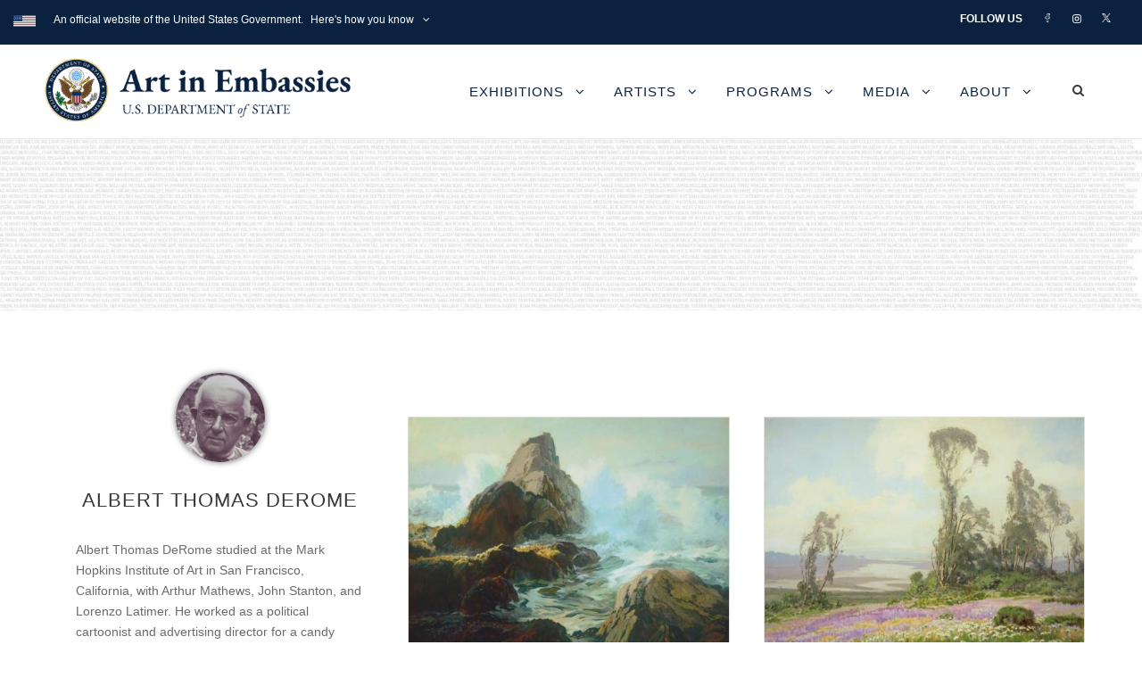

--- FILE ---
content_type: text/html; charset=UTF-8
request_url: https://art.state.gov/personnel/albert_thomas_derome/
body_size: 17820
content:
<!DOCTYPE html>
<html lang="en-US" class="no-js">
<head>
	<meta charset="UTF-8">
	<meta name="viewport" content="width=device-width, initial-scale=1">
	<link rel="profile" href="http://gmpg.org/xfn/11">
	<link rel="pingback" href="https://art.state.gov/xmlrpc.php">
	<title>Albert Thomas DeRome &#8211; U.S. Department of State</title>
<meta name='robots' content='max-image-preview:large' />
<link rel='dns-prefetch' href='//fonts.googleapis.com' />
<link rel="alternate" type="application/rss+xml" title="U.S. Department of State &raquo; Feed" href="https://art.state.gov/feed/" />
<link rel="alternate" type="application/rss+xml" title="U.S. Department of State &raquo; Comments Feed" href="https://art.state.gov/comments/feed/" />
<link rel="alternate" title="oEmbed (JSON)" type="application/json+oembed" href="https://art.state.gov/wp-json/oembed/1.0/embed?url=https%3A%2F%2Fart.state.gov%2Fpersonnel%2Falbert_thomas_derome%2F" />
<link rel="alternate" title="oEmbed (XML)" type="text/xml+oembed" href="https://art.state.gov/wp-json/oembed/1.0/embed?url=https%3A%2F%2Fart.state.gov%2Fpersonnel%2Falbert_thomas_derome%2F&#038;format=xml" />
<style id='wp-img-auto-sizes-contain-inline-css' type='text/css'>
img:is([sizes=auto i],[sizes^="auto," i]){contain-intrinsic-size:3000px 1500px}
/*# sourceURL=wp-img-auto-sizes-contain-inline-css */
</style>
<style id='wp-emoji-styles-inline-css' type='text/css'>

	img.wp-smiley, img.emoji {
		display: inline !important;
		border: none !important;
		box-shadow: none !important;
		height: 1em !important;
		width: 1em !important;
		margin: 0 0.07em !important;
		vertical-align: -0.1em !important;
		background: none !important;
		padding: 0 !important;
	}
/*# sourceURL=wp-emoji-styles-inline-css */
</style>
<style id='wp-block-library-inline-css' type='text/css'>
:root{--wp-block-synced-color:#7a00df;--wp-block-synced-color--rgb:122,0,223;--wp-bound-block-color:var(--wp-block-synced-color);--wp-editor-canvas-background:#ddd;--wp-admin-theme-color:#007cba;--wp-admin-theme-color--rgb:0,124,186;--wp-admin-theme-color-darker-10:#006ba1;--wp-admin-theme-color-darker-10--rgb:0,107,160.5;--wp-admin-theme-color-darker-20:#005a87;--wp-admin-theme-color-darker-20--rgb:0,90,135;--wp-admin-border-width-focus:2px}@media (min-resolution:192dpi){:root{--wp-admin-border-width-focus:1.5px}}.wp-element-button{cursor:pointer}:root .has-very-light-gray-background-color{background-color:#eee}:root .has-very-dark-gray-background-color{background-color:#313131}:root .has-very-light-gray-color{color:#eee}:root .has-very-dark-gray-color{color:#313131}:root .has-vivid-green-cyan-to-vivid-cyan-blue-gradient-background{background:linear-gradient(135deg,#00d084,#0693e3)}:root .has-purple-crush-gradient-background{background:linear-gradient(135deg,#34e2e4,#4721fb 50%,#ab1dfe)}:root .has-hazy-dawn-gradient-background{background:linear-gradient(135deg,#faaca8,#dad0ec)}:root .has-subdued-olive-gradient-background{background:linear-gradient(135deg,#fafae1,#67a671)}:root .has-atomic-cream-gradient-background{background:linear-gradient(135deg,#fdd79a,#004a59)}:root .has-nightshade-gradient-background{background:linear-gradient(135deg,#330968,#31cdcf)}:root .has-midnight-gradient-background{background:linear-gradient(135deg,#020381,#2874fc)}:root{--wp--preset--font-size--normal:16px;--wp--preset--font-size--huge:42px}.has-regular-font-size{font-size:1em}.has-larger-font-size{font-size:2.625em}.has-normal-font-size{font-size:var(--wp--preset--font-size--normal)}.has-huge-font-size{font-size:var(--wp--preset--font-size--huge)}.has-text-align-center{text-align:center}.has-text-align-left{text-align:left}.has-text-align-right{text-align:right}.has-fit-text{white-space:nowrap!important}#end-resizable-editor-section{display:none}.aligncenter{clear:both}.items-justified-left{justify-content:flex-start}.items-justified-center{justify-content:center}.items-justified-right{justify-content:flex-end}.items-justified-space-between{justify-content:space-between}.screen-reader-text{border:0;clip-path:inset(50%);height:1px;margin:-1px;overflow:hidden;padding:0;position:absolute;width:1px;word-wrap:normal!important}.screen-reader-text:focus{background-color:#ddd;clip-path:none;color:#444;display:block;font-size:1em;height:auto;left:5px;line-height:normal;padding:15px 23px 14px;text-decoration:none;top:5px;width:auto;z-index:100000}html :where(.has-border-color){border-style:solid}html :where([style*=border-top-color]){border-top-style:solid}html :where([style*=border-right-color]){border-right-style:solid}html :where([style*=border-bottom-color]){border-bottom-style:solid}html :where([style*=border-left-color]){border-left-style:solid}html :where([style*=border-width]){border-style:solid}html :where([style*=border-top-width]){border-top-style:solid}html :where([style*=border-right-width]){border-right-style:solid}html :where([style*=border-bottom-width]){border-bottom-style:solid}html :where([style*=border-left-width]){border-left-style:solid}html :where(img[class*=wp-image-]){height:auto;max-width:100%}:where(figure){margin:0 0 1em}html :where(.is-position-sticky){--wp-admin--admin-bar--position-offset:var(--wp-admin--admin-bar--height,0px)}@media screen and (max-width:600px){html :where(.is-position-sticky){--wp-admin--admin-bar--position-offset:0px}}

/*# sourceURL=wp-block-library-inline-css */
</style><style id='global-styles-inline-css' type='text/css'>
:root{--wp--preset--aspect-ratio--square: 1;--wp--preset--aspect-ratio--4-3: 4/3;--wp--preset--aspect-ratio--3-4: 3/4;--wp--preset--aspect-ratio--3-2: 3/2;--wp--preset--aspect-ratio--2-3: 2/3;--wp--preset--aspect-ratio--16-9: 16/9;--wp--preset--aspect-ratio--9-16: 9/16;--wp--preset--color--black: #000000;--wp--preset--color--cyan-bluish-gray: #abb8c3;--wp--preset--color--white: #ffffff;--wp--preset--color--pale-pink: #f78da7;--wp--preset--color--vivid-red: #cf2e2e;--wp--preset--color--luminous-vivid-orange: #ff6900;--wp--preset--color--luminous-vivid-amber: #fcb900;--wp--preset--color--light-green-cyan: #7bdcb5;--wp--preset--color--vivid-green-cyan: #00d084;--wp--preset--color--pale-cyan-blue: #8ed1fc;--wp--preset--color--vivid-cyan-blue: #0693e3;--wp--preset--color--vivid-purple: #9b51e0;--wp--preset--gradient--vivid-cyan-blue-to-vivid-purple: linear-gradient(135deg,rgb(6,147,227) 0%,rgb(155,81,224) 100%);--wp--preset--gradient--light-green-cyan-to-vivid-green-cyan: linear-gradient(135deg,rgb(122,220,180) 0%,rgb(0,208,130) 100%);--wp--preset--gradient--luminous-vivid-amber-to-luminous-vivid-orange: linear-gradient(135deg,rgb(252,185,0) 0%,rgb(255,105,0) 100%);--wp--preset--gradient--luminous-vivid-orange-to-vivid-red: linear-gradient(135deg,rgb(255,105,0) 0%,rgb(207,46,46) 100%);--wp--preset--gradient--very-light-gray-to-cyan-bluish-gray: linear-gradient(135deg,rgb(238,238,238) 0%,rgb(169,184,195) 100%);--wp--preset--gradient--cool-to-warm-spectrum: linear-gradient(135deg,rgb(74,234,220) 0%,rgb(151,120,209) 20%,rgb(207,42,186) 40%,rgb(238,44,130) 60%,rgb(251,105,98) 80%,rgb(254,248,76) 100%);--wp--preset--gradient--blush-light-purple: linear-gradient(135deg,rgb(255,206,236) 0%,rgb(152,150,240) 100%);--wp--preset--gradient--blush-bordeaux: linear-gradient(135deg,rgb(254,205,165) 0%,rgb(254,45,45) 50%,rgb(107,0,62) 100%);--wp--preset--gradient--luminous-dusk: linear-gradient(135deg,rgb(255,203,112) 0%,rgb(199,81,192) 50%,rgb(65,88,208) 100%);--wp--preset--gradient--pale-ocean: linear-gradient(135deg,rgb(255,245,203) 0%,rgb(182,227,212) 50%,rgb(51,167,181) 100%);--wp--preset--gradient--electric-grass: linear-gradient(135deg,rgb(202,248,128) 0%,rgb(113,206,126) 100%);--wp--preset--gradient--midnight: linear-gradient(135deg,rgb(2,3,129) 0%,rgb(40,116,252) 100%);--wp--preset--font-size--small: 13px;--wp--preset--font-size--medium: 20px;--wp--preset--font-size--large: 36px;--wp--preset--font-size--x-large: 42px;--wp--preset--spacing--20: 0.44rem;--wp--preset--spacing--30: 0.67rem;--wp--preset--spacing--40: 1rem;--wp--preset--spacing--50: 1.5rem;--wp--preset--spacing--60: 2.25rem;--wp--preset--spacing--70: 3.38rem;--wp--preset--spacing--80: 5.06rem;--wp--preset--shadow--natural: 6px 6px 9px rgba(0, 0, 0, 0.2);--wp--preset--shadow--deep: 12px 12px 50px rgba(0, 0, 0, 0.4);--wp--preset--shadow--sharp: 6px 6px 0px rgba(0, 0, 0, 0.2);--wp--preset--shadow--outlined: 6px 6px 0px -3px rgb(255, 255, 255), 6px 6px rgb(0, 0, 0);--wp--preset--shadow--crisp: 6px 6px 0px rgb(0, 0, 0);}:where(.is-layout-flex){gap: 0.5em;}:where(.is-layout-grid){gap: 0.5em;}body .is-layout-flex{display: flex;}.is-layout-flex{flex-wrap: wrap;align-items: center;}.is-layout-flex > :is(*, div){margin: 0;}body .is-layout-grid{display: grid;}.is-layout-grid > :is(*, div){margin: 0;}:where(.wp-block-columns.is-layout-flex){gap: 2em;}:where(.wp-block-columns.is-layout-grid){gap: 2em;}:where(.wp-block-post-template.is-layout-flex){gap: 1.25em;}:where(.wp-block-post-template.is-layout-grid){gap: 1.25em;}.has-black-color{color: var(--wp--preset--color--black) !important;}.has-cyan-bluish-gray-color{color: var(--wp--preset--color--cyan-bluish-gray) !important;}.has-white-color{color: var(--wp--preset--color--white) !important;}.has-pale-pink-color{color: var(--wp--preset--color--pale-pink) !important;}.has-vivid-red-color{color: var(--wp--preset--color--vivid-red) !important;}.has-luminous-vivid-orange-color{color: var(--wp--preset--color--luminous-vivid-orange) !important;}.has-luminous-vivid-amber-color{color: var(--wp--preset--color--luminous-vivid-amber) !important;}.has-light-green-cyan-color{color: var(--wp--preset--color--light-green-cyan) !important;}.has-vivid-green-cyan-color{color: var(--wp--preset--color--vivid-green-cyan) !important;}.has-pale-cyan-blue-color{color: var(--wp--preset--color--pale-cyan-blue) !important;}.has-vivid-cyan-blue-color{color: var(--wp--preset--color--vivid-cyan-blue) !important;}.has-vivid-purple-color{color: var(--wp--preset--color--vivid-purple) !important;}.has-black-background-color{background-color: var(--wp--preset--color--black) !important;}.has-cyan-bluish-gray-background-color{background-color: var(--wp--preset--color--cyan-bluish-gray) !important;}.has-white-background-color{background-color: var(--wp--preset--color--white) !important;}.has-pale-pink-background-color{background-color: var(--wp--preset--color--pale-pink) !important;}.has-vivid-red-background-color{background-color: var(--wp--preset--color--vivid-red) !important;}.has-luminous-vivid-orange-background-color{background-color: var(--wp--preset--color--luminous-vivid-orange) !important;}.has-luminous-vivid-amber-background-color{background-color: var(--wp--preset--color--luminous-vivid-amber) !important;}.has-light-green-cyan-background-color{background-color: var(--wp--preset--color--light-green-cyan) !important;}.has-vivid-green-cyan-background-color{background-color: var(--wp--preset--color--vivid-green-cyan) !important;}.has-pale-cyan-blue-background-color{background-color: var(--wp--preset--color--pale-cyan-blue) !important;}.has-vivid-cyan-blue-background-color{background-color: var(--wp--preset--color--vivid-cyan-blue) !important;}.has-vivid-purple-background-color{background-color: var(--wp--preset--color--vivid-purple) !important;}.has-black-border-color{border-color: var(--wp--preset--color--black) !important;}.has-cyan-bluish-gray-border-color{border-color: var(--wp--preset--color--cyan-bluish-gray) !important;}.has-white-border-color{border-color: var(--wp--preset--color--white) !important;}.has-pale-pink-border-color{border-color: var(--wp--preset--color--pale-pink) !important;}.has-vivid-red-border-color{border-color: var(--wp--preset--color--vivid-red) !important;}.has-luminous-vivid-orange-border-color{border-color: var(--wp--preset--color--luminous-vivid-orange) !important;}.has-luminous-vivid-amber-border-color{border-color: var(--wp--preset--color--luminous-vivid-amber) !important;}.has-light-green-cyan-border-color{border-color: var(--wp--preset--color--light-green-cyan) !important;}.has-vivid-green-cyan-border-color{border-color: var(--wp--preset--color--vivid-green-cyan) !important;}.has-pale-cyan-blue-border-color{border-color: var(--wp--preset--color--pale-cyan-blue) !important;}.has-vivid-cyan-blue-border-color{border-color: var(--wp--preset--color--vivid-cyan-blue) !important;}.has-vivid-purple-border-color{border-color: var(--wp--preset--color--vivid-purple) !important;}.has-vivid-cyan-blue-to-vivid-purple-gradient-background{background: var(--wp--preset--gradient--vivid-cyan-blue-to-vivid-purple) !important;}.has-light-green-cyan-to-vivid-green-cyan-gradient-background{background: var(--wp--preset--gradient--light-green-cyan-to-vivid-green-cyan) !important;}.has-luminous-vivid-amber-to-luminous-vivid-orange-gradient-background{background: var(--wp--preset--gradient--luminous-vivid-amber-to-luminous-vivid-orange) !important;}.has-luminous-vivid-orange-to-vivid-red-gradient-background{background: var(--wp--preset--gradient--luminous-vivid-orange-to-vivid-red) !important;}.has-very-light-gray-to-cyan-bluish-gray-gradient-background{background: var(--wp--preset--gradient--very-light-gray-to-cyan-bluish-gray) !important;}.has-cool-to-warm-spectrum-gradient-background{background: var(--wp--preset--gradient--cool-to-warm-spectrum) !important;}.has-blush-light-purple-gradient-background{background: var(--wp--preset--gradient--blush-light-purple) !important;}.has-blush-bordeaux-gradient-background{background: var(--wp--preset--gradient--blush-bordeaux) !important;}.has-luminous-dusk-gradient-background{background: var(--wp--preset--gradient--luminous-dusk) !important;}.has-pale-ocean-gradient-background{background: var(--wp--preset--gradient--pale-ocean) !important;}.has-electric-grass-gradient-background{background: var(--wp--preset--gradient--electric-grass) !important;}.has-midnight-gradient-background{background: var(--wp--preset--gradient--midnight) !important;}.has-small-font-size{font-size: var(--wp--preset--font-size--small) !important;}.has-medium-font-size{font-size: var(--wp--preset--font-size--medium) !important;}.has-large-font-size{font-size: var(--wp--preset--font-size--large) !important;}.has-x-large-font-size{font-size: var(--wp--preset--font-size--x-large) !important;}
/*# sourceURL=global-styles-inline-css */
</style>

<style id='classic-theme-styles-inline-css' type='text/css'>
/*! This file is auto-generated */
.wp-block-button__link{color:#fff;background-color:#32373c;border-radius:9999px;box-shadow:none;text-decoration:none;padding:calc(.667em + 2px) calc(1.333em + 2px);font-size:1.125em}.wp-block-file__button{background:#32373c;color:#fff;text-decoration:none}
/*# sourceURL=/wp-includes/css/classic-themes.min.css */
</style>
<link rel='stylesheet' id='wbcr-comments-plus-url-span-css' href='https://art.state.gov/wp-content/plugins/comments-plus/assets/css/url-span.css?ver=1.3.0' type='text/css' media='all' />
<link rel='stylesheet' id='foogallery-core-css' href='https://art.state.gov/wp-content/plugins/foogallery-premium/pro/assets/css/foogallery.896a3772.min.css?ver=3.1.9' type='text/css' media='all' />
<link rel='stylesheet' id='foogallery-custom-css' href='https://art.state.gov/wp-content/uploads/foogallery/custom.css?ver=3.1.9' type='text/css' media='all' />
<link rel='stylesheet' id='gdlr-core-google-font-css' href='https://fonts.googleapis.com/css?family=Open+Sans%3A300%2C300italic%2Cregular%2Citalic%2C600%2C600italic%2C700%2C700italic%2C800%2C800italic%7CEB+Garamond%3Aregular%2C500%2C600%2C700%2C800%2Citalic%2C500italic%2C600italic%2C700italic%2C800italic&#038;subset=cyrillic%2Ccyrillic-ext%2Cgreek%2Cgreek-ext%2Clatin%2Clatin-ext%2Cvietnamese&#038;display=optional&#038;ver=6.9' type='text/css' media='all' />
<link rel='stylesheet' id='font-awesome-css' href='https://art.state.gov/wp-content/plugins/goodlayers-core/plugins/fontawesome/font-awesome.css?ver=6.9' type='text/css' media='all' />
<link rel='stylesheet' id='elegant-font-css' href='https://art.state.gov/wp-content/plugins/goodlayers-core/plugins/elegant/elegant-font.css?ver=6.9' type='text/css' media='all' />
<link rel='stylesheet' id='gdlr-core-plugin-css' href='https://art.state.gov/wp-content/plugins/goodlayers-core/plugins/style.css?ver=1765891931' type='text/css' media='all' />
<link rel='stylesheet' id='gdlr-core-page-builder-css' href='https://art.state.gov/wp-content/plugins/goodlayers-core/include/css/page-builder.css?ver=6.9' type='text/css' media='all' />
<link rel='stylesheet' id='sr7css-css' href='//art.state.gov/wp-content/plugins/revslider/public/css/sr7.css?ver=6.7.40' type='text/css' media='all' />
<link rel='stylesheet' id='ivory-search-styles-css' href='https://art.state.gov/wp-content/plugins/add-search-to-menu/public/css/ivory-search.min.css?ver=5.5.14' type='text/css' media='all' />
<link rel='stylesheet' id='infinite-style-core-css' href='https://art.state.gov/wp-content/themes/infinite/css/style-core.css?ver=6.9' type='text/css' media='all' />
<link rel='stylesheet' id='infinite-custom-style-css' href='https://art.state.gov/wp-content/uploads/gdlr-style-custom.css?1765891932&#038;ver=6.9' type='text/css' media='all' />
<link rel='stylesheet' id='infinite-mmenu-css' href='https://art.state.gov/wp-content/themes/infinite/css/mmenu.css?ver=6.9' type='text/css' media='all' />
<script type="text/javascript" src="https://art.state.gov/wp-includes/js/jquery/jquery.min.js?ver=3.7.1" id="jquery-core-js"></script>
<script type="text/javascript" src="https://art.state.gov/wp-includes/js/jquery/jquery-migrate.min.js?ver=3.4.1" id="jquery-migrate-js"></script>
<script type="text/javascript" src="//art.state.gov/wp-content/plugins/revslider/public/js/libs/tptools.js?ver=6.7.40" id="tp-tools-js" async="async" data-wp-strategy="async"></script>
<script type="text/javascript" src="//art.state.gov/wp-content/plugins/revslider/public/js/sr7.js?ver=6.7.40" id="sr7-js" async="async" data-wp-strategy="async"></script>
<link rel="https://api.w.org/" href="https://art.state.gov/wp-json/" /><link rel="EditURI" type="application/rsd+xml" title="RSD" href="https://art.state.gov/xmlrpc.php?rsd" />
<meta name="generator" content="WordPress 6.9" />
<link rel="canonical" href="https://art.state.gov/personnel/albert_thomas_derome/" />
<link rel='shortlink' href='https://art.state.gov/?p=31494' />

		<!-- GA Google Analytics @ https://m0n.co/ga -->
		<script async src="https://www.googletagmanager.com/gtag/js?id=G-W9X3VXZ7PL"></script>
		<script>
			window.dataLayer = window.dataLayer || [];
			function gtag(){dataLayer.push(arguments);}
			gtag('js', new Date());
			gtag('config', 'G-W9X3VXZ7PL');
		</script>

	<link rel="preconnect" href="https://fonts.googleapis.com">
<link rel="preconnect" href="https://fonts.gstatic.com/" crossorigin>
<meta name="generator" content="Powered by Slider Revolution 6.7.40 - responsive, Mobile-Friendly Slider Plugin for WordPress with comfortable drag and drop interface." />
        <style type="text/css" id="rmwr-dynamic-css">
        .read-link {
            font-weight: 400;
            color: #1cb7bc;
            background: #ffffff;
            padding: 0px;
            border-bottom: 1px solid #1fafab;
            -webkit-box-shadow: none !important;
            box-shadow: none !important;
            cursor: pointer;
            text-decoration: none;
            display: inline-block;
            border-top: none;
            border-left: none;
            border-right: none;
            transition: color 0.3s ease, background-color 0.3s ease;
        }
        
        .read-link:hover,
        .read-link:focus {
            color: #45e0db;
            text-decoration: none;
            outline: 2px solid #1cb7bc;
            outline-offset: 2px;
        }
        
        .read-link:focus {
            outline: 2px solid #1cb7bc;
            outline-offset: 2px;
        }
        
        .read_div {
            margin-top: 10px;
        }
        
        .read_div[data-animation="fade"] {
            transition: opacity 0.3s ease;
        }
        
        /* Print optimization (Free feature) */
                @media print {
            .read_div[style*="display: none"] {
                display: block !important;
            }
            .read-link {
                display: none !important;
            }
        }
                </style>
        <script>
	window._tpt			??= {};
	window.SR7			??= {};
	_tpt.R				??= {};
	_tpt.R.fonts		??= {};
	_tpt.R.fonts.customFonts??= {};
	SR7.devMode			=  false;
	SR7.F 				??= {};
	SR7.G				??= {};
	SR7.LIB				??= {};
	SR7.E				??= {};
	SR7.E.gAddons		??= {};
	SR7.E.php 			??= {};
	SR7.E.nonce			= '17f97f411a';
	SR7.E.ajaxurl		= 'https://art.state.gov/wp-admin/admin-ajax.php';
	SR7.E.resturl		= 'https://art.state.gov/wp-json/';
	SR7.E.slug_path		= 'revslider/revslider.php';
	SR7.E.slug			= 'revslider';
	SR7.E.plugin_url	= 'https://art.state.gov/wp-content/plugins/revslider/';
	SR7.E.wp_plugin_url = 'http://art.state.gov/wp-content/plugins/';
	SR7.E.revision		= '6.7.40';
	SR7.E.fontBaseUrl	= '//fonts.googleapis.com/css2?family=';
	SR7.G.breakPoints 	= [1240,1024,778,480];
	SR7.G.fSUVW 		= false;
	SR7.E.modules 		= ['module','page','slide','layer','draw','animate','srtools','canvas','defaults','carousel','navigation','media','modifiers','migration'];
	SR7.E.libs 			= ['WEBGL'];
	SR7.E.css 			= ['csslp','cssbtns','cssfilters','cssnav','cssmedia'];
	SR7.E.resources		= {};
	SR7.E.ytnc			= false;
	SR7.JSON			??= {};
/*! Slider Revolution 7.0 - Page Processor */
!function(){"use strict";window.SR7??={},window._tpt??={},SR7.version="Slider Revolution 6.7.16",_tpt.getMobileZoom=()=>_tpt.is_mobile?document.documentElement.clientWidth/window.innerWidth:1,_tpt.getWinDim=function(t){_tpt.screenHeightWithUrlBar??=window.innerHeight;let e=SR7.F?.modal?.visible&&SR7.M[SR7.F.module.getIdByAlias(SR7.F.modal.requested)];_tpt.scrollBar=window.innerWidth!==document.documentElement.clientWidth||e&&window.innerWidth!==e.c.module.clientWidth,_tpt.winW=_tpt.getMobileZoom()*window.innerWidth-(_tpt.scrollBar||"prepare"==t?_tpt.scrollBarW??_tpt.mesureScrollBar():0),_tpt.winH=_tpt.getMobileZoom()*window.innerHeight,_tpt.winWAll=document.documentElement.clientWidth},_tpt.getResponsiveLevel=function(t,e){return SR7.G.fSUVW?_tpt.closestGE(t,window.innerWidth):_tpt.closestGE(t,_tpt.winWAll)},_tpt.mesureScrollBar=function(){let t=document.createElement("div");return t.className="RSscrollbar-measure",t.style.width="100px",t.style.height="100px",t.style.overflow="scroll",t.style.position="absolute",t.style.top="-9999px",document.body.appendChild(t),_tpt.scrollBarW=t.offsetWidth-t.clientWidth,document.body.removeChild(t),_tpt.scrollBarW},_tpt.loadCSS=async function(t,e,s){return s?_tpt.R.fonts.required[e].status=1:(_tpt.R[e]??={},_tpt.R[e].status=1),new Promise(((i,n)=>{if(_tpt.isStylesheetLoaded(t))s?_tpt.R.fonts.required[e].status=2:_tpt.R[e].status=2,i();else{const o=document.createElement("link");o.rel="stylesheet";let l="text",r="css";o["type"]=l+"/"+r,o.href=t,o.onload=()=>{s?_tpt.R.fonts.required[e].status=2:_tpt.R[e].status=2,i()},o.onerror=()=>{s?_tpt.R.fonts.required[e].status=3:_tpt.R[e].status=3,n(new Error(`Failed to load CSS: ${t}`))},document.head.appendChild(o)}}))},_tpt.addContainer=function(t){const{tag:e="div",id:s,class:i,datas:n,textContent:o,iHTML:l}=t,r=document.createElement(e);if(s&&""!==s&&(r.id=s),i&&""!==i&&(r.className=i),n)for(const[t,e]of Object.entries(n))"style"==t?r.style.cssText=e:r.setAttribute(`data-${t}`,e);return o&&(r.textContent=o),l&&(r.innerHTML=l),r},_tpt.collector=function(){return{fragment:new DocumentFragment,add(t){var e=_tpt.addContainer(t);return this.fragment.appendChild(e),e},append(t){t.appendChild(this.fragment)}}},_tpt.isStylesheetLoaded=function(t){let e=t.split("?")[0];return Array.from(document.querySelectorAll('link[rel="stylesheet"], link[rel="preload"]')).some((t=>t.href.split("?")[0]===e))},_tpt.preloader={requests:new Map,preloaderTemplates:new Map,show:function(t,e){if(!e||!t)return;const{type:s,color:i}=e;if(s<0||"off"==s)return;const n=`preloader_${s}`;let o=this.preloaderTemplates.get(n);o||(o=this.build(s,i),this.preloaderTemplates.set(n,o)),this.requests.has(t)||this.requests.set(t,{count:0});const l=this.requests.get(t);clearTimeout(l.timer),l.count++,1===l.count&&(l.timer=setTimeout((()=>{l.preloaderClone=o.cloneNode(!0),l.anim&&l.anim.kill(),void 0!==_tpt.gsap?l.anim=_tpt.gsap.fromTo(l.preloaderClone,1,{opacity:0},{opacity:1}):l.preloaderClone.classList.add("sr7-fade-in"),t.appendChild(l.preloaderClone)}),150))},hide:function(t){if(!this.requests.has(t))return;const e=this.requests.get(t);e.count--,e.count<0&&(e.count=0),e.anim&&e.anim.kill(),0===e.count&&(clearTimeout(e.timer),e.preloaderClone&&(e.preloaderClone.classList.remove("sr7-fade-in"),e.anim=_tpt.gsap.to(e.preloaderClone,.3,{opacity:0,onComplete:function(){e.preloaderClone.remove()}})))},state:function(t){if(!this.requests.has(t))return!1;return this.requests.get(t).count>0},build:(t,e="#ffffff",s="")=>{if(t<0||"off"===t)return null;const i=parseInt(t);if(t="prlt"+i,isNaN(i))return null;if(_tpt.loadCSS(SR7.E.plugin_url+"public/css/preloaders/t"+i+".css","preloader_"+t),isNaN(i)||i<6){const n=`background-color:${e}`,o=1===i||2==i?n:"",l=3===i||4==i?n:"",r=_tpt.collector();["dot1","dot2","bounce1","bounce2","bounce3"].forEach((t=>r.add({tag:"div",class:t,datas:{style:l}})));const d=_tpt.addContainer({tag:"sr7-prl",class:`${t} ${s}`,datas:{style:o}});return r.append(d),d}{let n={};if(7===i){let t;e.startsWith("#")?(t=e.replace("#",""),t=`rgba(${parseInt(t.substring(0,2),16)}, ${parseInt(t.substring(2,4),16)}, ${parseInt(t.substring(4,6),16)}, `):e.startsWith("rgb")&&(t=e.slice(e.indexOf("(")+1,e.lastIndexOf(")")).split(",").map((t=>t.trim())),t=`rgba(${t[0]}, ${t[1]}, ${t[2]}, `),t&&(n.style=`border-top-color: ${t}0.65); border-bottom-color: ${t}0.15); border-left-color: ${t}0.65); border-right-color: ${t}0.15)`)}else 12===i&&(n.style=`background:${e}`);const o=[10,0,4,2,5,9,0,4,4,2][i-6],l=_tpt.collector(),r=l.add({tag:"div",class:"sr7-prl-inner",datas:n});Array.from({length:o}).forEach((()=>r.appendChild(l.add({tag:"span",datas:{style:`background:${e}`}}))));const d=_tpt.addContainer({tag:"sr7-prl",class:`${t} ${s}`});return l.append(d),d}}},SR7.preLoader={show:(t,e)=>{"off"!==(SR7.M[t]?.settings?.pLoader?.type??"off")&&_tpt.preloader.show(e||SR7.M[t].c.module,SR7.M[t]?.settings?.pLoader??{color:"#fff",type:10})},hide:(t,e)=>{"off"!==(SR7.M[t]?.settings?.pLoader?.type??"off")&&_tpt.preloader.hide(e||SR7.M[t].c.module)},state:(t,e)=>_tpt.preloader.state(e||SR7.M[t].c.module)},_tpt.prepareModuleHeight=function(t){window.SR7.M??={},window.SR7.M[t.id]??={},"ignore"==t.googleFont&&(SR7.E.ignoreGoogleFont=!0);let e=window.SR7.M[t.id];if(null==_tpt.scrollBarW&&_tpt.mesureScrollBar(),e.c??={},e.states??={},e.settings??={},e.settings.size??={},t.fixed&&(e.settings.fixed=!0),e.c.module=document.querySelector("sr7-module#"+t.id),e.c.adjuster=e.c.module.getElementsByTagName("sr7-adjuster")[0],e.c.content=e.c.module.getElementsByTagName("sr7-content")[0],"carousel"==t.type&&(e.c.carousel=e.c.content.getElementsByTagName("sr7-carousel")[0]),null==e.c.module||null==e.c.module)return;t.plType&&t.plColor&&(e.settings.pLoader={type:t.plType,color:t.plColor}),void 0===t.plType||"off"===t.plType||SR7.preLoader.state(t.id)&&SR7.preLoader.state(t.id,e.c.module)||SR7.preLoader.show(t.id,e.c.module),_tpt.winW||_tpt.getWinDim("prepare"),_tpt.getWinDim();let s=""+e.c.module.dataset?.modal;"modal"==s||"true"==s||"undefined"!==s&&"false"!==s||(e.settings.size.fullWidth=t.size.fullWidth,e.LEV??=_tpt.getResponsiveLevel(window.SR7.G.breakPoints,t.id),t.vpt=_tpt.fillArray(t.vpt,5),e.settings.vPort=t.vpt[e.LEV],void 0!==t.el&&"720"==t.el[4]&&t.gh[4]!==t.el[4]&&"960"==t.el[3]&&t.gh[3]!==t.el[3]&&"768"==t.el[2]&&t.gh[2]!==t.el[2]&&delete t.el,e.settings.size.height=null==t.el||null==t.el[e.LEV]||0==t.el[e.LEV]||"auto"==t.el[e.LEV]?_tpt.fillArray(t.gh,5,-1):_tpt.fillArray(t.el,5,-1),e.settings.size.width=_tpt.fillArray(t.gw,5,-1),e.settings.size.minHeight=_tpt.fillArray(t.mh??[0],5,-1),e.cacheSize={fullWidth:e.settings.size?.fullWidth,fullHeight:e.settings.size?.fullHeight},void 0!==t.off&&(t.off?.t&&(e.settings.size.m??={})&&(e.settings.size.m.t=t.off.t),t.off?.b&&(e.settings.size.m??={})&&(e.settings.size.m.b=t.off.b),t.off?.l&&(e.settings.size.p??={})&&(e.settings.size.p.l=t.off.l),t.off?.r&&(e.settings.size.p??={})&&(e.settings.size.p.r=t.off.r),e.offsetPrepared=!0),_tpt.updatePMHeight(t.id,t,!0))},_tpt.updatePMHeight=(t,e,s)=>{let i=SR7.M[t];var n=i.settings.size.fullWidth?_tpt.winW:i.c.module.parentNode.offsetWidth;n=0===n||isNaN(n)?_tpt.winW:n;let o=i.settings.size.width[i.LEV]||i.settings.size.width[i.LEV++]||i.settings.size.width[i.LEV--]||n,l=i.settings.size.height[i.LEV]||i.settings.size.height[i.LEV++]||i.settings.size.height[i.LEV--]||0,r=i.settings.size.minHeight[i.LEV]||i.settings.size.minHeight[i.LEV++]||i.settings.size.minHeight[i.LEV--]||0;if(l="auto"==l?0:l,l=parseInt(l),"carousel"!==e.type&&(n-=parseInt(e.onw??0)||0),i.MP=!i.settings.size.fullWidth&&n<o||_tpt.winW<o?Math.min(1,n/o):1,e.size.fullScreen||e.size.fullHeight){let t=parseInt(e.fho)||0,s=(""+e.fho).indexOf("%")>-1;e.newh=_tpt.winH-(s?_tpt.winH*t/100:t)}else e.newh=i.MP*Math.max(l,r);if(e.newh+=(parseInt(e.onh??0)||0)+(parseInt(e.carousel?.pt)||0)+(parseInt(e.carousel?.pb)||0),void 0!==e.slideduration&&(e.newh=Math.max(e.newh,parseInt(e.slideduration)/3)),e.shdw&&_tpt.buildShadow(e.id,e),i.c.adjuster.style.height=e.newh+"px",i.c.module.style.height=e.newh+"px",i.c.content.style.height=e.newh+"px",i.states.heightPrepared=!0,i.dims??={},i.dims.moduleRect=i.c.module.getBoundingClientRect(),i.c.content.style.left="-"+i.dims.moduleRect.left+"px",!i.settings.size.fullWidth)return s&&requestAnimationFrame((()=>{n!==i.c.module.parentNode.offsetWidth&&_tpt.updatePMHeight(e.id,e)})),void _tpt.bgStyle(e.id,e,window.innerWidth==_tpt.winW,!0);_tpt.bgStyle(e.id,e,window.innerWidth==_tpt.winW,!0),requestAnimationFrame((function(){s&&requestAnimationFrame((()=>{n!==i.c.module.parentNode.offsetWidth&&_tpt.updatePMHeight(e.id,e)}))})),i.earlyResizerFunction||(i.earlyResizerFunction=function(){requestAnimationFrame((function(){_tpt.getWinDim(),_tpt.moduleDefaults(e.id,e),_tpt.updateSlideBg(t,!0)}))},window.addEventListener("resize",i.earlyResizerFunction))},_tpt.buildShadow=function(t,e){let s=SR7.M[t];null==s.c.shadow&&(s.c.shadow=document.createElement("sr7-module-shadow"),s.c.shadow.classList.add("sr7-shdw-"+e.shdw),s.c.content.appendChild(s.c.shadow))},_tpt.bgStyle=async(t,e,s,i,n)=>{const o=SR7.M[t];if((e=e??o.settings).fixed&&!o.c.module.classList.contains("sr7-top-fixed")&&(o.c.module.classList.add("sr7-top-fixed"),o.c.module.style.position="fixed",o.c.module.style.width="100%",o.c.module.style.top="0px",o.c.module.style.left="0px",o.c.module.style.pointerEvents="none",o.c.module.style.zIndex=5e3,o.c.content.style.pointerEvents="none"),null==o.c.bgcanvas){let t=document.createElement("sr7-module-bg"),l=!1;if("string"==typeof e?.bg?.color&&e?.bg?.color.includes("{"))if(_tpt.gradient&&_tpt.gsap)e.bg.color=_tpt.gradient.convert(e.bg.color);else try{let t=JSON.parse(e.bg.color);(t?.orig||t?.string)&&(e.bg.color=JSON.parse(e.bg.color))}catch(t){return}let r="string"==typeof e?.bg?.color?e?.bg?.color||"transparent":e?.bg?.color?.string??e?.bg?.color?.orig??e?.bg?.color?.color??"transparent";if(t.style["background"+(String(r).includes("grad")?"":"Color")]=r,("transparent"!==r||n)&&(l=!0),o.offsetPrepared&&(t.style.visibility="hidden"),e?.bg?.image?.src&&(t.style.backgroundImage=`url(${e?.bg?.image.src})`,t.style.backgroundSize=""==(e.bg.image?.size??"")?"cover":e.bg.image.size,t.style.backgroundPosition=e.bg.image.position,t.style.backgroundRepeat=""==e.bg.image.repeat||null==e.bg.image.repeat?"no-repeat":e.bg.image.repeat,l=!0),!l)return;o.c.bgcanvas=t,e.size.fullWidth?t.style.width=_tpt.winW-(s&&_tpt.winH<document.body.offsetHeight?_tpt.scrollBarW:0)+"px":i&&(t.style.width=o.c.module.offsetWidth+"px"),e.sbt?.use?o.c.content.appendChild(o.c.bgcanvas):o.c.module.appendChild(o.c.bgcanvas)}o.c.bgcanvas.style.height=void 0!==e.newh?e.newh+"px":("carousel"==e.type?o.dims.module.h:o.dims.content.h)+"px",o.c.bgcanvas.style.left=!s&&e.sbt?.use||o.c.bgcanvas.closest("SR7-CONTENT")?"0px":"-"+(o?.dims?.moduleRect?.left??0)+"px"},_tpt.updateSlideBg=function(t,e){const s=SR7.M[t];let i=s.settings;s?.c?.bgcanvas&&(i.size.fullWidth?s.c.bgcanvas.style.width=_tpt.winW-(e&&_tpt.winH<document.body.offsetHeight?_tpt.scrollBarW:0)+"px":preparing&&(s.c.bgcanvas.style.width=s.c.module.offsetWidth+"px"))},_tpt.moduleDefaults=(t,e)=>{let s=SR7.M[t];null!=s&&null!=s.c&&null!=s.c.module&&(s.dims??={},s.dims.moduleRect=s.c.module.getBoundingClientRect(),s.c.content.style.left="-"+s.dims.moduleRect.left+"px",s.c.content.style.width=_tpt.winW-_tpt.scrollBarW+"px","carousel"==e.type&&(s.c.module.style.overflow="visible"),_tpt.bgStyle(t,e,window.innerWidth==_tpt.winW))},_tpt.getOffset=t=>{var e=t.getBoundingClientRect(),s=window.pageXOffset||document.documentElement.scrollLeft,i=window.pageYOffset||document.documentElement.scrollTop;return{top:e.top+i,left:e.left+s}},_tpt.fillArray=function(t,e){let s,i;t=Array.isArray(t)?t:[t];let n=Array(e),o=t.length;for(i=0;i<t.length;i++)n[i+(e-o)]=t[i],null==s&&"#"!==t[i]&&(s=t[i]);for(let t=0;t<e;t++)void 0!==n[t]&&"#"!=n[t]||(n[t]=s),s=n[t];return n},_tpt.closestGE=function(t,e){let s=Number.MAX_VALUE,i=-1;for(let n=0;n<t.length;n++)t[n]-1>=e&&t[n]-1-e<s&&(s=t[n]-1-e,i=n);return++i}}();</script>
			<style type="text/css">
					.is-form-id-179157 .is-search-input::-webkit-input-placeholder {
			    color: #7a7a7a !important;
			}
			.is-form-id-179157 .is-search-input:-moz-placeholder {
			    color: #7a7a7a !important;
			    opacity: 1;
			}
			.is-form-id-179157 .is-search-input::-moz-placeholder {
			    color: #7a7a7a !important;
			    opacity: 1;
			}
			.is-form-id-179157 .is-search-input:-ms-input-placeholder {
			    color: #7a7a7a !important;
			}
                        			.is-form-style-1.is-form-id-179157 .is-search-input:focus,
			.is-form-style-1.is-form-id-179157 .is-search-input:hover,
			.is-form-style-1.is-form-id-179157 .is-search-input,
			.is-form-style-2.is-form-id-179157 .is-search-input:focus,
			.is-form-style-2.is-form-id-179157 .is-search-input:hover,
			.is-form-style-2.is-form-id-179157 .is-search-input,
			.is-form-style-3.is-form-id-179157 .is-search-input:focus,
			.is-form-style-3.is-form-id-179157 .is-search-input:hover,
			.is-form-style-3.is-form-id-179157 .is-search-input,
			.is-form-id-179157 .is-search-input:focus,
			.is-form-id-179157 .is-search-input:hover,
			.is-form-id-179157 .is-search-input {
                                color: #7a7a7a !important;                                border-color: #ededed !important;                                			}
                        			</style>
					<style type="text/css">
					.is-form-id-179151 .is-search-input::-webkit-input-placeholder {
			    color: #7a7a7a !important;
			}
			.is-form-id-179151 .is-search-input:-moz-placeholder {
			    color: #7a7a7a !important;
			    opacity: 1;
			}
			.is-form-id-179151 .is-search-input::-moz-placeholder {
			    color: #7a7a7a !important;
			    opacity: 1;
			}
			.is-form-id-179151 .is-search-input:-ms-input-placeholder {
			    color: #7a7a7a !important;
			}
                        			.is-form-style-1.is-form-id-179151 .is-search-input:focus,
			.is-form-style-1.is-form-id-179151 .is-search-input:hover,
			.is-form-style-1.is-form-id-179151 .is-search-input,
			.is-form-style-2.is-form-id-179151 .is-search-input:focus,
			.is-form-style-2.is-form-id-179151 .is-search-input:hover,
			.is-form-style-2.is-form-id-179151 .is-search-input,
			.is-form-style-3.is-form-id-179151 .is-search-input:focus,
			.is-form-style-3.is-form-id-179151 .is-search-input:hover,
			.is-form-style-3.is-form-id-179151 .is-search-input,
			.is-form-id-179151 .is-search-input:focus,
			.is-form-id-179151 .is-search-input:hover,
			.is-form-id-179151 .is-search-input {
                                color: #7a7a7a !important;                                border-color: #ededed !important;                                			}
                        			</style>
					<style type="text/css">
					.is-form-id-179148 .is-search-input::-webkit-input-placeholder {
			    color: #7a7a7a !important;
			}
			.is-form-id-179148 .is-search-input:-moz-placeholder {
			    color: #7a7a7a !important;
			    opacity: 1;
			}
			.is-form-id-179148 .is-search-input::-moz-placeholder {
			    color: #7a7a7a !important;
			    opacity: 1;
			}
			.is-form-id-179148 .is-search-input:-ms-input-placeholder {
			    color: #7a7a7a !important;
			}
                        			.is-form-style-1.is-form-id-179148 .is-search-input:focus,
			.is-form-style-1.is-form-id-179148 .is-search-input:hover,
			.is-form-style-1.is-form-id-179148 .is-search-input,
			.is-form-style-2.is-form-id-179148 .is-search-input:focus,
			.is-form-style-2.is-form-id-179148 .is-search-input:hover,
			.is-form-style-2.is-form-id-179148 .is-search-input,
			.is-form-style-3.is-form-id-179148 .is-search-input:focus,
			.is-form-style-3.is-form-id-179148 .is-search-input:hover,
			.is-form-style-3.is-form-id-179148 .is-search-input,
			.is-form-id-179148 .is-search-input:focus,
			.is-form-id-179148 .is-search-input:hover,
			.is-form-id-179148 .is-search-input {
                                color: #7a7a7a !important;                                border-color: #ededed !important;                                			}
                        			</style>
		
	<script async type="text/javascript" id="_fed_an_ua_tag" src="https://dap.digitalgov.gov/Universal-Federated-Analytics-Min.js?agency=DOS"></script>
</head>

<body class="wp-singular personnel-template-default single single-personnel postid-31494 wp-theme-infinite gdlr-core-body infinite infinite-body infinite-body-front infinite-full  infinite-with-sticky-navigation  infinite-blockquote-style-1" data-home-url="https://art.state.gov/" >
<div class="infinite-mobile-header-wrap" ><div class="infinite-mobile-header infinite-header-background infinite-style-slide infinite-with-shadow " id="infinite-mobile-header" ><div class="infinite-mobile-header-container infinite-container clearfix" ><div class="infinite-logo  infinite-item-pdlr"><div class="infinite-logo-inner"><a class="infinite-fixed-nav-logo" href="https://art.state.gov/" ><img src="https://uss58003.s3.amazonaws.com/wp-content/uploads/2025/02/aie_logo_external_horizontal-fixed-nav.png" alt="" width="1666" height="247" title="aie_logo_external_horizontal fixed nav"  srcset="https://uss58003.s3.amazonaws.com/wp-content/uploads/2025/02/aie_logo_external_horizontal-fixed-nav.png 1x, https://uss58003.s3.amazonaws.com/wp-content/uploads/2025/02/aie_logo_external_horizontal-fixed-nav.png 2x"  /></a><a class=" infinite-orig-logo" href="https://art.state.gov/" ><img src="https://uss58003.s3.amazonaws.com/wp-content/uploads/2025/02/aie_logo_external_horizontal-fixed-nav.png" alt="" width="1666" height="247" title="aie_logo_external_horizontal fixed nav" /></a></div></div><div class="infinite-mobile-menu-right" ><div class="infinite-main-menu-search" id="infinite-mobile-top-search" ><i class="fa fa-search" ></i></div><div class="infinite-top-search-wrap" >
	<div class="infinite-top-search-close" ></div>

	<div class="infinite-top-search-row" >
		<div class="infinite-top-search-cell" >
			<form role="search" method="get" class="search-form" action="https://art.state.gov/">
	<input type="text" class="search-field infinite-title-font" placeholder="Search..." value="" name="s">
	<div class="infinite-top-search-submit"><i class="fa fa-search" ></i></div>
	<input type="submit" class="search-submit" value="Search">
	<div class="infinite-top-search-close"><i class="icon_close" ></i></div>
	</form>
		</div>
	</div>

</div>
<div class="infinite-mobile-menu" ><a class="infinite-mm-menu-button infinite-mobile-menu-button infinite-mobile-button-hamburger" href="#infinite-mobile-menu" ><span></span></a><div class="infinite-mm-menu-wrap infinite-navigation-font" id="infinite-mobile-menu" data-slide="left" ><ul id="menu-menu-1" class="m-menu"><li class="menu-item menu-item-type-post_type menu-item-object-page menu-item-has-children menu-item-132947"><a href="https://art.state.gov/exhibitions-a/">Exhibitions</a>
<ul class="sub-menu">
	<li class="menu-item menu-item-type-post_type menu-item-object-page menu-item-132949"><a href="https://art.state.gov/exhibitions-a/">Exhibitions</a></li>
	<li class="menu-item menu-item-type-post_type menu-item-object-page menu-item-132948"><a href="https://art.state.gov/publications/">Publications</a></li>
</ul>
</li>
<li class="menu-item menu-item-type-post_type menu-item-object-page menu-item-has-children menu-item-132944"><a href="https://art.state.gov/artists/">Artists</a>
<ul class="sub-menu">
	<li class="menu-item menu-item-type-post_type menu-item-object-page menu-item-132945"><a href="https://art.state.gov/artists/">AIE Artists</a></li>
	<li class="menu-item menu-item-type-custom menu-item-object-custom menu-item-105740"><a href="https://aieregistry.org">Submit Artwork</a></li>
	<li class="menu-item menu-item-type-post_type menu-item-object-page menu-item-132946"><a href="https://art.state.gov/partners/">Partners</a></li>
</ul>
</li>
<li class="menu-item menu-item-type-post_type menu-item-object-page menu-item-has-children menu-item-132950"><a href="https://art.state.gov/artist-exchanges/">Programs</a>
<ul class="sub-menu">
	<li class="menu-item menu-item-type-post_type menu-item-object-page menu-item-132953"><a href="https://art.state.gov/artist-exchanges/">Artist Exchanges</a></li>
	<li class="menu-item menu-item-type-post_type menu-item-object-page menu-item-132951"><a href="https://art.state.gov/art-in-embassies-lecture-series/">Lecture Series</a></li>
	<li class="menu-item menu-item-type-post_type menu-item-object-page menu-item-132952"><a href="https://art.state.gov/special-projects/">Special Projects</a></li>
	<li class="menu-item menu-item-type-post_type menu-item-object-page menu-item-174876"><a href="https://art.state.gov/art-in-embassies-long-term-loans/">Long Term Loans</a></li>
</ul>
</li>
<li class="menu-item menu-item-type-post_type menu-item-object-page menu-item-has-children menu-item-132954"><a href="https://art.state.gov/media/">Media</a>
<ul class="sub-menu">
	<li class="menu-item menu-item-type-post_type menu-item-object-page menu-item-132957"><a href="https://art.state.gov/media/">News and Press</a></li>
	<li class="menu-item menu-item-type-post_type menu-item-object-page menu-item-138189"><a href="https://art.state.gov/3-questions-digital-series/">Video Series</a></li>
</ul>
</li>
<li class="menu-item menu-item-type-post_type menu-item-object-page menu-item-has-children menu-item-132959"><a href="https://art.state.gov/about/">About</a>
<ul class="sub-menu">
	<li class="menu-item menu-item-type-post_type menu-item-object-page menu-item-185054"><a href="https://art.state.gov/director/">Director</a></li>
	<li class="menu-item menu-item-type-post_type menu-item-object-page menu-item-has-children menu-item-132961"><a href="https://art.state.gov/aie-history/">History</a>
	<ul class="sub-menu">
		<li class="menu-item menu-item-type-post_type menu-item-object-page menu-item-173302"><a href="https://art.state.gov/aie-history/">History</a></li>
		<li class="menu-item menu-item-type-post_type menu-item-object-page menu-item-173359"><a href="https://art.state.gov/medal-of-arts/">Medal of Arts</a></li>
		<li class="menu-item menu-item-type-post_type menu-item-object-page menu-item-132958"><a href="https://art.state.gov/50th-anniversary/">50th Anniversary</a></li>
		<li class="menu-item menu-item-type-post_type menu-item-object-page menu-item-168424"><a href="https://art.state.gov/60th-anniversary/">60th Anniversary</a></li>
	</ul>
</li>
	<li class="menu-item menu-item-type-post_type menu-item-object-page menu-item-132960"><a href="https://art.state.gov/faq/">FAQ</a></li>
</ul>
</li>
</ul></div></div></div></div></div></div><div class="infinite-body-outer-wrapper ">
		<div class="infinite-body-wrapper clearfix  infinite-with-frame">
	<div class="infinite-top-bar  infinite-inner" ><div class="infinite-top-bar-background" ></div><div class="infinite-top-bar-container infinite-top-bar-full " ><div class="infinite-top-bar-container-inner clearfix" ><div class="infinite-top-bar-left infinite-item-pdlr"><div class="infinite-top-bar-left-text"><div style="padding-top: 2px;"><div style="display: inline-block; vertical-align: top; padding-left: 0px !important; padding-top: 0px !important;"><img class="alignnone size-medium wp-image-185202" src="https://uss58003.s3.amazonaws.com/wp-content/uploads/2025/07/us-flag-icon-small.png" alt="" width="25" height="13" /></a></div>An official website of the United States Government.

<div style="display: inline-block; vertical-align: top; padding-left: 0px !important;">
<div class="gdlr-core-dropdown-tab gdlr-core-js clearfix" ><div class="gdlr-core-dropdown-tab-title" ><span class="gdlr-core-head">Here's how you know</span><div class="gdlr-core-dropdown-tab-head-wrap" ><div class="gdlr-core-dropdown-tab-head gdlr-core-active" data-index="0" >Here's how you know</div><div class="gdlr-core-dropdown-tab-head " data-index="1" >.GOV</div><div class="gdlr-core-dropdown-tab-head " data-index="2" >HTTPS</div></div></div><div class="gdlr-core-dropdown-tab-content-wrap" ><div class="gdlr-core-dropdown-tab-content gdlr-core-active" data-index="0" >
</div><div class="gdlr-core-dropdown-tab-content " data-index="1" >
<i class="fa fa-building-o" style="font-size: 12px ;color: #ffffff ;margin-right: 5px ;"  ></i> <strong>Official websites use .gov </strong>  - 
A .gov website belongs to an official government organization in the United States.</div><div class="gdlr-core-dropdown-tab-content " data-index="2" >
<i class="fa fa-lock" style="font-size: 12px ;color: #ffffff ;margin-right: 5px ;"  ></i><strong>Secure .gov websites use HTTPS</strong>  -  A lock image or https:// means you’ve safely connected to the .gov website.</br>Share sensitive information only on official, secure websites.</div></div></div></div></div>
</div></div><div class="infinite-top-bar-right infinite-item-pdlr"><div class="infinite-top-bar-right-text"><div style="display: inline-block; vertical-align: middle; font-weight: 600; padding-top: 0px;">FOLLOW US</div>
<div style="display: inline-block; vertical-align: top; padding-left: 20px;"><a href="https://www.facebook.com/ArtinembassiesAIE/" target="_blank" rel="noopener"><img class="alignnone size-medium wp-image-185202" src="https://uss58003.s3.amazonaws.com/wp-content/uploads/2025/02/facebook_2111564_white-500x500.png" alt="" width="10" height="10" /></a></div>

<div style="display: inline-block; vertical-align: top; padding-top: 1px; padding-left: 0px !important;"><a href="https://www.instagram.com/artinembassies/" target="_blank" rel="noopener"><img class="alignnone size-medium wp-image-185202" src="https://uss58003.s3.amazonaws.com/wp-content/uploads/2025/02/instagram_733614_white.png" alt="" width="10" height="10" /></a></div>

<div style="display: inline-block; vertical-align: top; padding-left: 0px !important;"><a href="https://x.com/ArtinEmbassies" target="_blank" rel="noopener"><img class="alignnone size-medium wp-image-185202" src="https://uss58003.s3.amazonaws.com/wp-content/uploads/2025/02/twitter_11823292_white.png" alt="" width="10" height="10" /></a></div></div></div><div class="infinite-top-bar-bottom-border infinite-item-mglr" ></div></div></div></div>	
<header class="infinite-header-wrap infinite-header-style-plain  infinite-style-menu-right infinite-sticky-navigation infinite-style-fixed" data-navigation-offset="75px"  >
	<div class="infinite-header-background" ></div>
	<div class="infinite-header-container  infinite-header-full">
			
		<div class="infinite-header-container-inner clearfix">
			<div class="infinite-logo  infinite-item-pdlr"><div class="infinite-logo-inner"><a class="infinite-fixed-nav-logo" href="https://art.state.gov/" ><img src="https://uss58003.s3.amazonaws.com/wp-content/uploads/2025/02/aie_logo_external_horizontal-fixed-nav.png" alt="" width="1666" height="247" title="aie_logo_external_horizontal fixed nav"  srcset="https://uss58003.s3.amazonaws.com/wp-content/uploads/2025/02/aie_logo_external_horizontal-fixed-nav.png 1x, https://uss58003.s3.amazonaws.com/wp-content/uploads/2025/02/aie_logo_external_horizontal-fixed-nav.png 2x"  /></a><a class=" infinite-orig-logo" href="https://art.state.gov/" ><img src="https://uss58003.s3.amazonaws.com/wp-content/uploads/2025/02/aie_logo_external_horizontal.png" alt="" width="1889" height="389" title="aie_logo_external_horizontal"  srcset="https://uss58003.s3.amazonaws.com/wp-content/uploads/2025/02/aie_logo_external_horizontal.png 1x, https://uss58003.s3.amazonaws.com/wp-content/uploads/2025/02/aie_logo_external_horizontal.png 2x"  /></a></div></div>			<div class="infinite-navigation infinite-item-pdlr clearfix infinite-navigation-submenu-indicator " >
			<div class="infinite-main-menu" id="infinite-main-menu" ><ul id="menu-menu-2" class="sf-menu"><li  class="menu-item menu-item-type-post_type menu-item-object-page menu-item-has-children menu-item-132947 infinite-normal-menu"><a href="https://art.state.gov/exhibitions-a/" class="sf-with-ul-pre">Exhibitions</a>
<ul class="sub-menu">
	<li  class="menu-item menu-item-type-post_type menu-item-object-page menu-item-132949" data-size="60"><a href="https://art.state.gov/exhibitions-a/">Exhibitions</a></li>
	<li  class="menu-item menu-item-type-post_type menu-item-object-page menu-item-132948" data-size="60"><a href="https://art.state.gov/publications/">Publications</a></li>
</ul>
</li>
<li  class="menu-item menu-item-type-post_type menu-item-object-page menu-item-has-children menu-item-132944 infinite-normal-menu"><a href="https://art.state.gov/artists/" class="sf-with-ul-pre">Artists</a>
<ul class="sub-menu">
	<li  class="menu-item menu-item-type-post_type menu-item-object-page menu-item-132945" data-size="60"><a href="https://art.state.gov/artists/">AIE Artists</a></li>
	<li  class="menu-item menu-item-type-custom menu-item-object-custom menu-item-105740" data-size="60"><a href="https://aieregistry.org">Submit Artwork</a></li>
	<li  class="menu-item menu-item-type-post_type menu-item-object-page menu-item-132946" data-size="60"><a href="https://art.state.gov/partners/">Partners</a></li>
</ul>
</li>
<li  class="menu-item menu-item-type-post_type menu-item-object-page menu-item-has-children menu-item-132950 infinite-normal-menu"><a href="https://art.state.gov/artist-exchanges/" class="sf-with-ul-pre">Programs</a>
<ul class="sub-menu">
	<li  class="menu-item menu-item-type-post_type menu-item-object-page menu-item-132953" data-size="60"><a href="https://art.state.gov/artist-exchanges/">Artist Exchanges</a></li>
	<li  class="menu-item menu-item-type-post_type menu-item-object-page menu-item-132951" data-size="60"><a href="https://art.state.gov/art-in-embassies-lecture-series/">Lecture Series</a></li>
	<li  class="menu-item menu-item-type-post_type menu-item-object-page menu-item-132952" data-size="60"><a href="https://art.state.gov/special-projects/">Special Projects</a></li>
	<li  class="menu-item menu-item-type-post_type menu-item-object-page menu-item-174876" data-size="60"><a href="https://art.state.gov/art-in-embassies-long-term-loans/">Long Term Loans</a></li>
</ul>
</li>
<li  class="menu-item menu-item-type-post_type menu-item-object-page menu-item-has-children menu-item-132954 infinite-normal-menu"><a href="https://art.state.gov/media/" class="sf-with-ul-pre">Media</a>
<ul class="sub-menu">
	<li  class="menu-item menu-item-type-post_type menu-item-object-page menu-item-132957" data-size="60"><a href="https://art.state.gov/media/">News and Press</a></li>
	<li  class="menu-item menu-item-type-post_type menu-item-object-page menu-item-138189" data-size="60"><a href="https://art.state.gov/3-questions-digital-series/">Video Series</a></li>
</ul>
</li>
<li  class="menu-item menu-item-type-post_type menu-item-object-page menu-item-has-children menu-item-132959 infinite-normal-menu"><a href="https://art.state.gov/about/" class="sf-with-ul-pre">About</a>
<ul class="sub-menu">
	<li  class="menu-item menu-item-type-post_type menu-item-object-page menu-item-185054" data-size="60"><a href="https://art.state.gov/director/">Director</a></li>
	<li  class="menu-item menu-item-type-post_type menu-item-object-page menu-item-has-children menu-item-132961" data-size="60"><a href="https://art.state.gov/aie-history/" class="sf-with-ul-pre">History</a>
	<ul class="sub-menu">
		<li  class="menu-item menu-item-type-post_type menu-item-object-page menu-item-173302"><a href="https://art.state.gov/aie-history/">History</a></li>
		<li  class="menu-item menu-item-type-post_type menu-item-object-page menu-item-173359"><a href="https://art.state.gov/medal-of-arts/">Medal of Arts</a></li>
		<li  class="menu-item menu-item-type-post_type menu-item-object-page menu-item-132958"><a href="https://art.state.gov/50th-anniversary/">50th Anniversary</a></li>
		<li  class="menu-item menu-item-type-post_type menu-item-object-page menu-item-168424"><a href="https://art.state.gov/60th-anniversary/">60th Anniversary</a></li>
	</ul>
</li>
	<li  class="menu-item menu-item-type-post_type menu-item-object-page menu-item-132960" data-size="60"><a href="https://art.state.gov/faq/">FAQ</a></li>
</ul>
</li>
</ul></div><div class="infinite-main-menu-right-wrap clearfix " ><div class="infinite-main-menu-search" id="infinite-top-search" ><i class="fa fa-search" ></i></div><div class="infinite-top-search-wrap" >
	<div class="infinite-top-search-close" ></div>

	<div class="infinite-top-search-row" >
		<div class="infinite-top-search-cell" >
			<form role="search" method="get" class="search-form" action="https://art.state.gov/">
	<input type="text" class="search-field infinite-title-font" placeholder="Search..." value="" name="s">
	<div class="infinite-top-search-submit"><i class="fa fa-search" ></i></div>
	<input type="submit" class="search-submit" value="Search">
	<div class="infinite-top-search-close"><i class="icon_close" ></i></div>
	</form>
		</div>
	</div>

</div>
</div>			</div><!-- infinite-navigation -->

		</div><!-- infinite-header-inner -->
	</div><!-- infinite-header-container -->
</header><!-- header -->	<div class="infinite-page-wrapper" id="infinite-page-wrapper" >
<div class="gdlr-core-page-builder-body"><div class="gdlr-core-pbf-wrapper " style="padding: 0px 0px 0px 0px;" ><div class="gdlr-core-pbf-background-wrap"  ></div><div class="gdlr-core-pbf-wrapper-content gdlr-core-js "   ><div class="gdlr-core-pbf-wrapper-container clearfix gdlr-core-pbf-wrapper-full-no-space" ><div class="gdlr-core-pbf-element" ><div class="gdlr-core-image-item gdlr-core-item-pdb  gdlr-core-center-align gdlr-core-item-pdlr" style="padding-bottom: 0px ;"  ><div class="gdlr-core-image-item-wrap gdlr-core-media-image  gdlr-core-image-item-style-rectangle" style="border-width: 0px;"  ><img src="https://uss58003.s3.amazonaws.com/wp-content/uploads/2016/12/slice_lender-list_300px.jpg" alt="" width="2000" height="300" title="slice_lender-list_300px" /></div></div></div></div></div></div><div class="gdlr-core-pbf-wrapper " style="padding: 70px 0px 0px 0px;" ><div class="gdlr-core-pbf-background-wrap"  ></div><div class="gdlr-core-pbf-wrapper-content gdlr-core-js "   ><div class="gdlr-core-pbf-wrapper-container clearfix gdlr-core-container" ><div class="gdlr-core-pbf-column gdlr-core-column-20 gdlr-core-column-first" ><div class="gdlr-core-pbf-column-content-margin gdlr-core-js " style="padding: 0px 20px 0px 20px;"   ><div class="gdlr-core-pbf-background-wrap"  ></div><div class="gdlr-core-pbf-column-content clearfix gdlr-core-js "   ><div class="gdlr-core-pbf-element" ><div class="gdlr-core-image-item gdlr-core-item-pdb  gdlr-core-center-align gdlr-core-item-pdlr"  ><div class="gdlr-core-image-item-wrap gdlr-core-media-image  gdlr-core-with-shadow gdlr-core-image-item-style-circle" style="border-width: 0px;"  ><img src="https://uss58003.s3.amazonaws.com/uploads-migrated/2017/01/8343-200x200.jpg" alt="" width="200" height="200" title="8343" /></div></div></div><div class="gdlr-core-pbf-element" ><div class="gdlr-core-title-item gdlr-core-item-pdb clearfix  gdlr-core-center-align gdlr-core-title-item-caption-top gdlr-core-item-pdlr"  ><div class="gdlr-core-title-item-title-wrap "  ><h3 class="gdlr-core-title-item-title gdlr-core-skin-title " style="font-size: 22px ;font-weight: 600 ;"  >Albert Thomas DeRome<span class="gdlr-core-title-item-title-divider gdlr-core-skin-divider" ></span></h3></div></div></div><div class="gdlr-core-pbf-element" ><div class="gdlr-core-text-box-item gdlr-core-item-pdlr gdlr-core-item-pdb gdlr-core-left-align" style="padding-bottom: 20px ;"  id="artist-bio"  ><div class="gdlr-core-text-box-item-content"  ><p style="text-align: left;">Albert Thomas DeRome studied at the Mark Hopkins Institute of Art in San Francisco, California, with Arthur Mathews, John Stanton, and Lorenzo Latimer.  He worked as a political cartoonist and advertising director for a candy company before becoming a landscape painter.  After a serious auto accident in 1931, DeRome settled in Pacific Grove, California, where he painted with Carlos Hittell, Gunnar Widforss, Frank Moore, Percy Gray, and Will Sparks.  An insurance policy prevented him from selling his work or exhibiting as a professional artist, but he did exhibit as an &#8220;amateur&#8221; in Northern California, gaining recognition and winning several first prizes.  DeRome became known for beautifully composed and beguiling views of the California coastline.</p>
</div></div></div><div class="gdlr-core-pbf-element" ><div class="gdlr-core-text-box-item gdlr-core-item-pdlr gdlr-core-item-pdb gdlr-core-left-align"  id="read-more-button"  ><div class="gdlr-core-text-box-item-content"  ><p><a style="color:turquoise; cursor:pointer;" onclick="readMore()"><strong>Read More</strong></a></p>
</div></div></div><div class="gdlr-core-pbf-element" ><div class="gdlr-core-text-box-item gdlr-core-item-pdlr gdlr-core-item-pdb gdlr-core-left-align"  ><div class="gdlr-core-text-box-item-content"  ><p style="text-align: right;"><strong>Website</strong><br /> <a style="color: turquoise;" href="http://www.atderome.com">http://www.atderome.com</a></p>
</div></div></div><div class="gdlr-core-pbf-element" ><div class="gdlr-core-social-network-item gdlr-core-item-pdb  gdlr-core-right-align gdlr-core-item-pdlr"  ><a href="mailto:#" target="_blank" class="gdlr-core-social-network-icon" title="email" style="font-size: 16px ;"  ><i class="fa fa-envelope" ></i></a><a href="#" target="_blank" class="gdlr-core-social-network-icon" title="facebook" style="font-size: 16px ;"  ><i class="fa fa-facebook" ></i></a><a href="#" target="_blank" class="gdlr-core-social-network-icon" title="google-plus" style="font-size: 16px ;"  ><i class="fa fa-google-plus" ></i></a><a href="#" target="_blank" class="gdlr-core-social-network-icon" title="pinterest" style="font-size: 16px ;"  ><i class="fa fa-pinterest-p" ></i></a><a href="#" target="_blank" class="gdlr-core-social-network-icon" title="twitter" style="font-size: 16px ;"  ><i class="fa fa-twitter" ></i></a><a href="#" target="_blank" class="gdlr-core-social-network-icon" title="instagram" style="font-size: 16px ;"  ><i class="fa fa-instagram" ></i></a></div></div></div></div></div><div class="gdlr-core-pbf-column gdlr-core-column-40" ><div class="gdlr-core-pbf-column-content-margin gdlr-core-js " style="padding: 0px 0px 0px 0px;"   ><div class="gdlr-core-pbf-background-wrap"  ></div><div class="gdlr-core-pbf-column-content clearfix gdlr-core-js "   ><div class="gdlr-core-pbf-element" ><div class="gdlr-core-text-box-item gdlr-core-item-pdlr gdlr-core-item-pdb gdlr-core-left-align"  ><div class="gdlr-core-text-box-item-content"  ><style type="text/css">
#foogallery-gallery-166561.fg-justified .fg-item { margin-right: 40px; margin-bottom: 40px; }
#foogallery-gallery-166561.fg-justified .fg-image { height: 250px; }</style>
			<div class="foogallery foogallery-container foogallery-justified foogallery-lightbox-foogallery fg-justified fg-ready fg-light fg-shadow-outline fg-loading-default fg-loaded-fade-in fg-caption-hover fg-hover-fade fg-hover-zoom2" id="foogallery-gallery-166561" data-foogallery="{&quot;item&quot;:{&quot;showCaptionTitle&quot;:false,&quot;showCaptionDescription&quot;:true},&quot;lazy&quot;:false,&quot;src&quot;:&quot;src&quot;,&quot;srcset&quot;:&quot;srcset&quot;,&quot;state&quot;:{&quot;enabled&quot;:true,&quot;mask&quot;:&quot;foogallery-{id}&quot;},&quot;template&quot;:{&quot;rowHeight&quot;:250,&quot;maxRowHeight&quot;:350,&quot;margins&quot;:40,&quot;align&quot;:&quot;left&quot;,&quot;lastRow&quot;:&quot;smart&quot;}}" data-foogallery-lightbox="{&quot;thumbs&quot;:&quot;none&quot;,&quot;info&quot;:&quot;bottom&quot;,&quot;infoVisible&quot;:true,&quot;infoOverlay&quot;:true,&quot;infoAlign&quot;:&quot;center&quot;,&quot;transition&quot;:&quot;fade&quot;,&quot;hoverButtons&quot;:false,&quot;fitMedia&quot;:false,&quot;noScrollbars&quot;:false,&quot;preserveButtonSpace&quot;:true,&quot;noMobile&quot;:true,&quot;buttons&quot;:{&quot;fullscreen&quot;:true,&quot;info&quot;:true,&quot;thumbs&quot;:false},&quot;video&quot;:{&quot;autoPlay&quot;:true}}" style="--fg-title-line-clamp: 0; --fg-description-line-clamp: 0;" >
	<div class="fg-item fg-type-image fg-loaded"><figure class="fg-item-inner"><a href="https://uss58003.s3.amazonaws.com/wp-content/uploads/2020/10/18006.jpg" data-caption-title="Albert Thomas DeRome, Dutton&#039;s Point, Carmel, Oil on board, Framed:  25 x 31 in.  (63.5 x 78.7 cm); Image:  18 x 24 in.  (45.7 x 61.0 cm), Private Collection, Courtesy of Joan Irvine Smith Fine Arts, Inc., Newport Beach, California" data-caption-desc="Albert Thomas DeRome, Dutton&#039;s Point, Carmel, Oil on board, Framed:  25 x 31 in.  (63.5 x 78.7 cm); Image:  18 x 24 in.  (45.7 x 61.0 cm), Private Collection, Courtesy of Joan Irvine Smith Fine Arts, Inc., Newport Beach, California" data-attachment-id="39931" data-lightbox-title="Albert Thomas DeRome, Dutton&#039;s Point, Carmel, Oil on board, Framed:  25 x 31 in.  (63.5 x 78.7 cm); Image:  18 x 24 in.  (45.7 x 61.0 cm), Private Collection, Courtesy of Joan Irvine Smith Fine Arts, Inc., Newport Beach, California" data-lightbox-description="18006" data-type="image" class="fg-thumb"><span class="fg-image-wrap"><img src="https://art.state.gov/wp-content/uploads/cache/remote/uss58003-s3-amazonaws-com/3448532761.jpg" title="Albert Thomas DeRome, Dutton&#039;s Point, Carmel, Oil on board, Framed:  25 x 31 in.  (63.5 x 78.7 cm); Image:  18 x 24 in.  (45.7 x 61.0 cm), Private Collection, Courtesy of Joan Irvine Smith Fine Arts, Inc., Newport Beach, California" height="350" width="467" class="skip-lazy fg-image" loading="eager"></span><span class="fg-image-overlay"></span></a><figcaption class="fg-caption"><div class="fg-caption-inner"><div class="fg-caption-desc">Albert Thomas DeRome, Dutton's Point, Carmel, Oil on board, Framed:  25 x 31 in.  (63.5 x 78.7 cm); Image:  18 x 24 in.  (45.7 x 61.0 cm), Private Collection, Courtesy of Joan Irvine Smith Fine Arts, Inc., Newport Beach, California</div></div></figcaption></figure><div class="fg-loader"></div></div><div class="fg-item fg-type-image fg-loaded"><figure class="fg-item-inner"><a href="https://uss58003.s3.amazonaws.com/wp-content/uploads/2020/10/18007.jpg" data-caption-title="Albert Thomas DeRome, Laguna Seca or Elkhorn Slough, Oil on board, Framed:  25 x 31 in.  (63.5 x 78.7 cm); Image:  18 x 24 in.  (45.7 x 61.0 cm), Private Collection, Courtesy of Joan Irvine Smith Fine Arts, Inc., Newport Beach, California" data-caption-desc="Albert Thomas DeRome, Laguna Seca or Elkhorn Slough, Oil on board, Framed:  25 x 31 in.  (63.5 x 78.7 cm); Image:  18 x 24 in.  (45.7 x 61.0 cm), Private Collection, Courtesy of Joan Irvine Smith Fine Arts, Inc., Newport Beach, California" data-attachment-id="39937" data-lightbox-title="Albert Thomas DeRome, Laguna Seca or Elkhorn Slough, Oil on board, Framed:  25 x 31 in.  (63.5 x 78.7 cm); Image:  18 x 24 in.  (45.7 x 61.0 cm), Private Collection, Courtesy of Joan Irvine Smith Fine Arts, Inc., Newport Beach, California" data-lightbox-description="18007" data-type="image" class="fg-thumb"><span class="fg-image-wrap"><img src="https://art.state.gov/wp-content/uploads/cache/remote/uss58003-s3-amazonaws-com/3186368170.jpg" title="Albert Thomas DeRome, Laguna Seca or Elkhorn Slough, Oil on board, Framed:  25 x 31 in.  (63.5 x 78.7 cm); Image:  18 x 24 in.  (45.7 x 61.0 cm), Private Collection, Courtesy of Joan Irvine Smith Fine Arts, Inc., Newport Beach, California" height="350" width="465" class="skip-lazy fg-image" loading="eager"></span><span class="fg-image-overlay"></span></a><figcaption class="fg-caption"><div class="fg-caption-inner"><div class="fg-caption-desc">Albert Thomas DeRome, Laguna Seca or Elkhorn Slough, Oil on board, Framed:  25 x 31 in.  (63.5 x 78.7 cm); Image:  18 x 24 in.  (45.7 x 61.0 cm), Private Collection, Courtesy of Joan Irvine Smith Fine Arts, Inc., Newport Beach, California</div></div></figcaption></figure><div class="fg-loader"></div></div><div class="fg-item fg-type-image fg-loaded"><figure class="fg-item-inner"><a href="https://uss58003.s3.amazonaws.com/wp-content/uploads/2020/10/17335.jpg" data-caption-title="Albert Thomas DeRome, Carmel Bay, Pescadero Point, Oil on board, Framed:  26 1/2 x 33 in.  (67.3 x 83.8 cm); Image:  18 x 24 in.  (45.7 x 61.0 cm), Courtesy of Joan Irvine Smith Fine Arts, Newport Beach, California" data-caption-desc="Albert Thomas DeRome, Carmel Bay, Pescadero Point, Oil on board, Framed:  26 1/2 x 33 in.  (67.3 x 83.8 cm); Image:  18 x 24 in.  (45.7 x 61.0 cm), Courtesy of Joan Irvine Smith Fine Arts, Newport Beach, California" data-attachment-id="26238" data-lightbox-title="Albert Thomas DeRome, Carmel Bay, Pescadero Point, Oil on board, Framed:  26 1/2 x 33 in.  (67.3 x 83.8 cm); Image:  18 x 24 in.  (45.7 x 61.0 cm), Courtesy of Joan Irvine Smith Fine Arts, Newport Beach, California" data-lightbox-description="17335" data-type="image" class="fg-thumb"><span class="fg-image-wrap"><img src="https://art.state.gov/wp-content/uploads/cache/remote/uss58003-s3-amazonaws-com/4230254623.jpg" title="Albert Thomas DeRome, Carmel Bay, Pescadero Point, Oil on board, Framed:  26 1/2 x 33 in.  (67.3 x 83.8 cm); Image:  18 x 24 in.  (45.7 x 61.0 cm), Courtesy of Joan Irvine Smith Fine Arts, Newport Beach, California" height="350" width="465" class="skip-lazy fg-image" loading="eager"></span><span class="fg-image-overlay"></span></a><figcaption class="fg-caption"><div class="fg-caption-inner"><div class="fg-caption-desc">Albert Thomas DeRome, Carmel Bay, Pescadero Point, Oil on board, Framed:  26 1/2 x 33 in.  (67.3 x 83.8 cm); Image:  18 x 24 in.  (45.7 x 61.0 cm), Courtesy of Joan Irvine Smith Fine Arts, Newport Beach, California</div></div></figcaption></figure><div class="fg-loader"></div></div></div>
<style type="text/css">.foogallery {margin-top:50px;}</style>
</div></div></div></div></div></div></div></div></div><div class="gdlr-core-pbf-wrapper " style="padding: 0px 0px 30px 0px;" ><div class="gdlr-core-pbf-background-wrap"  ></div><div class="gdlr-core-pbf-wrapper-content gdlr-core-js "   ><div class="gdlr-core-pbf-wrapper-container clearfix gdlr-core-container" ><div class="gdlr-core-pbf-element" ><div class="gdlr-core-divider-item gdlr-core-divider-item-normal gdlr-core-item-pdlr gdlr-core-center-align" style="margin-bottom: 50px ;"  ><div class="gdlr-core-divider-line gdlr-core-skin-divider" ></div></div></div><div class="gdlr-core-pbf-element" ><div class="gdlr-core-title-item gdlr-core-item-pdb clearfix  gdlr-core-left-align gdlr-core-title-item-caption-bottom gdlr-core-item-pdlr"  ><div class="gdlr-core-title-item-title-wrap "  ><h3 class="gdlr-core-title-item-title gdlr-core-skin-title " style="font-size: 25px ;font-weight: 600 ;"  >Related<span class="gdlr-core-title-item-title-divider gdlr-core-skin-divider" ></span></h3></div><span class="gdlr-core-title-item-caption gdlr-core-info-font gdlr-core-skin-caption" style="font-size: 18px ;font-style: normal ;"  >EXHIBITIONS // EXCHANGES // MEDIA</span></div></div><div class="gdlr-core-pbf-element" ><div class="gdlr-core-portfolio-item gdlr-core-item-pdb clearfix  gdlr-core-portfolio-item-style-modern-desc"  ><div class="gdlr-core-portfolio-item-holder gdlr-core-js-2 clearfix" data-layout="fitrows" ><div class="gdlr-core-item-list  gdlr-core-item-pdlr gdlr-core-item-mgb gdlr-core-column-12 gdlr-core-column-first" ><div class="gdlr-core-portfolio-modern-desc"  ><div class="gdlr-core-portfolio-thumbnail gdlr-core-media-image "  ><div class="gdlr-core-portfolio-thumbnail-image-wrap " ><img src="https://uss58003.s3.amazonaws.com/wp-content/uploads/2020/10/18012-290x215.jpg" alt="" width="290" height="215" title="Montecito" /><span class="gdlr-core-image-overlay  gdlr-core-portfolio-overlay gdlr-core-image-overlay-center gdlr-core-js" style="background: rgba(0, 0, 0, .5) ;"  ><span class="gdlr-core-image-overlay-content" ><span class="gdlr-core-portfolio-icon-wrap" ><a href="https://art.state.gov/portfolio/vienna_2008/" ><i class="gdlr-core-portfolio-icon icon_link_alt" ></i></a></span><span class="gdlr-core-portfolio-title gdlr-core-title-font "  ><a href="https://art.state.gov/portfolio/vienna_2008/" >VIENNA 2008</a></span></span></span></div></div></div></div><div class="gdlr-core-item-list  gdlr-core-item-pdlr gdlr-core-item-mgb gdlr-core-column-12" ><div class="gdlr-core-portfolio-modern-desc"  ><div class="gdlr-core-portfolio-thumbnail gdlr-core-media-image "  ><div class="gdlr-core-portfolio-thumbnail-image-wrap " ><img src="https://uss58003.s3.amazonaws.com/wp-content/uploads/2020/10/17319-290x215.jpg" alt="" width="290" height="215" title="Apple Blossoms" /><span class="gdlr-core-image-overlay  gdlr-core-portfolio-overlay gdlr-core-image-overlay-center gdlr-core-js" style="background: rgba(0, 0, 0, .5) ;"  ><span class="gdlr-core-image-overlay-content" ><span class="gdlr-core-portfolio-icon-wrap" ><a href="https://art.state.gov/portfolio/rome_2005/" ><i class="gdlr-core-portfolio-icon icon_link_alt" ></i></a></span><span class="gdlr-core-portfolio-title gdlr-core-title-font "  ><a href="https://art.state.gov/portfolio/rome_2005/" >ROME 2005</a></span></span></span></div></div></div></div><div class="gdlr-core-item-list  gdlr-core-item-pdlr gdlr-core-item-mgb gdlr-core-column-12" ><div class="gdlr-core-portfolio-modern-desc"  ><div class="gdlr-core-portfolio-thumbnail gdlr-core-media-image "  ><div class="gdlr-core-portfolio-thumbnail-image-wrap " ><img src="https://uss58003.s3.amazonaws.com/wp-content/uploads/2020/10/17929-290x215.jpg" alt="" width="290" height="215" title="Fire Fighter Flag" /><span class="gdlr-core-image-overlay  gdlr-core-portfolio-overlay gdlr-core-image-overlay-center gdlr-core-js" style="background: rgba(0, 0, 0, .5) ;"  ><span class="gdlr-core-image-overlay-content" ><span class="gdlr-core-portfolio-icon-wrap" ><a href="https://art.state.gov/portfolio/vienna_2005/" ><i class="gdlr-core-portfolio-icon icon_link_alt" ></i></a></span><span class="gdlr-core-portfolio-title gdlr-core-title-font "  ><a href="https://art.state.gov/portfolio/vienna_2005/" >VIENNA 2005</a></span></span></span></div></div></div></div></div></div></div></div></div></div></div></div><footer><div class="infinite-footer-wrapper  infinite-with-column-divider" ><div class="infinite-footer-container infinite-container clearfix" ><div class="infinite-footer-column infinite-item-pdlr infinite-column-40" ><div id="text-4" class="widget widget_text infinite-widget">			<div class="textwidget"><div style="display: inline-block; vertical-align: top;"><a href="https://www.state.gov"><img loading="lazy" decoding="async" src="https://uss58003.s3.amazonaws.com/wp-content/uploads/2025/02/dos_logo_horizontal_white-text-500x80.png" alt="" width="300" height="48" /></a></div>
<div style="top; padding-top: 12px; padding-left: 10px; font-weight: 600;">
<p><a href="https://register.state.gov/contactus/contactusform" target="_blank" rel="noopener">Contact Us</a></p>
<p><a href="https://www.state.gov/section-508-accessibility-statement" target="_blank" rel="noopener">Accessibility Statement</a></p>
<p><a href="https://www.state.gov/copyright-information" target="_blank" rel="noopener">Copyright Information</a></p>
<p><a href="https://www.state.gov/bureaus-offices/bureau-of-overseas-buildings-operations/" target="_blank" rel="noopener">Bureau of Overseas Buildings Operations</a></p>
</div>
</div>
		</div></div><div class="infinite-footer-column infinite-item-pdlr infinite-column-20" ><div id="text-3" class="widget widget_text infinite-widget">			<div class="textwidget"><div style="display: inline-block; vertical-align: top;"><strong>USEFUL LINKS</strong></div>
<div style="top; padding-top: 12px; font-weight: 400;">
<p><a href="http://art.state.gov/exhibitions-a/" target="_blank" rel="noopener" target="_blank" rel="noopener">View the exhibitions</a></p>
<p><a href="https://art.state.gov/artist-exchanges/" target="_blank" rel="noopener">Learn about artist exchanges</a></p>
<p><a href="http://art.state.gov/media/" target="_blank" rel="noopener">Check out news and media</a></p>
<p><a href="https://aieregistry.org" target="_blank" rel="noopener">Submit artwork for exhibitions</a>
</div>
</div>
		</div></div></div></div><div class="infinite-copyright-wrapper" ><div class="infinite-copyright-container infinite-container clearfix"><div class="infinite-copyright-left infinite-item-pdlr"><div style="display: inline-block; vertical-align: top; font-weight: 600;">FOLLOW US</div>
<div style="display: inline-block; vertical-align: top; padding-left: 20px;"><a href="https://www.facebook.com/ArtinembassiesAIE/" target="_blank" rel="noopener"><img class="alignnone size-medium wp-image-185202" src="https://uss58003.s3.amazonaws.com/wp-content/uploads/2025/02/facebook_2111564_white-500x500.png" alt="" width="15" height="15" /></a></div>

<div style="display: inline-block; vertical-align: top; padding-top: 1px; padding-left: 0px !important;"><a href="https://www.instagram.com/artinembassies/" target="_blank" rel="noopener"><img class="alignnone size-medium wp-image-185202" src="https://uss58003.s3.amazonaws.com/wp-content/uploads/2025/02/instagram_733614_white.png" alt="" width="15" height="15" /></a></div>

<div style="display: inline-block; vertical-align: top; padding-left: 0px !important;"><a href="https://x.com/ArtinEmbassies" target="_blank" rel="noopener"><img class="alignnone size-medium wp-image-185202" src="https://uss58003.s3.amazonaws.com/wp-content/uploads/2025/02/twitter_11823292_white.png" alt="" width="15" height="15" /></a></div></div></div></div></footer></div></div><a href="#infinite-top-anchor" class="infinite-footer-back-to-top-button" id="infinite-footer-back-to-top-button"><i class="fa fa-angle-up" ></i></a>
<script type="speculationrules">
{"prefetch":[{"source":"document","where":{"and":[{"href_matches":"/*"},{"not":{"href_matches":["/wp-*.php","/wp-admin/*","/wp-content/uploads/*","/wp-content/*","/wp-content/plugins/*","/wp-content/themes/infinite/*","/*\\?(.+)"]}},{"not":{"selector_matches":"a[rel~=\"nofollow\"]"}},{"not":{"selector_matches":".no-prefetch, .no-prefetch a"}}]},"eagerness":"conservative"}]}
</script>
<script>/*function myFunction() {
    console.log("myFunction called");
    var c = document.querySelector('.gdlr-core-portfolio-item>.gdlr-core-filterer-wrap.gdlr-core-js.gdlr-core-item-pdlr.gdlr-core-style-text.gdlr-core-left-align').children;
    var i;
    for (i = 7; i < c.length; i++) {
        c[i].style.display = 'inline-block';
        c[i].style.textAlign = 'center';
        console.log("added styles to over 7");
    }
    for (i = 6; i < c.length; i--) {
        c[i].style.textAlign = 'center';
        console.log("added styles to under 7")
    }
}

var dates = document.querySelector('.gdlr-core-portfolio-item>.gdlr-core-filterer-wrap.gdlr-core-js.gdlr-core-item-pdlr.gdlr-core-style-text.gdlr-core-left-align');
if (dates != null && dates.childNodes != null) {
    var d = dates.childNodes.length;
    while (d--) {
        console.log("appending childnode!")
        dates.appendChild(dates.childNodes[d]);
    }
}
*/
var moar = document.getElementById("more")

if (moar != null) {
    moar.onclick = function() {
        var s = this.parentNode.style;
        s.visibility = 'hidden';
        console.log("attaching onclick a");
    }
};

function readMore() {
    var x = document.getElementById('artist-bio');
	if (x.style.height === '' || x.style.height === '400px') {
        x.style.height = '100%';
    } else {
        x.style.height = '400px';
    }
};
var hideButton = document.getElementById('read-more-button');
var artistBioBox = document.querySelector('#artist-bio>.gdlr-core-text-box-item-content').clientHeight;

if (artistBioBox < 400) {
    hideButton.style.display = 'none';
};

</script><script type="text/javascript" src="https://art.state.gov/wp-content/plugins/comments-plus/assets/js/url-span.js?ver=1.3.0" id="wbcr-comments-plus-url-span-js"></script>
<script type="text/javascript" src="https://art.state.gov/wp-content/plugins/goodlayers-core/plugins/script.js?ver=1765891931" id="gdlr-core-plugin-js"></script>
<script type="text/javascript" id="gdlr-core-page-builder-js-extra">
/* <![CDATA[ */
var gdlr_core_pbf = {"admin":"","video":{"width":"640","height":"360"},"ajax_url":"https://art.state.gov/wp-admin/admin-ajax.php","ilightbox_skin":"smooth"};
//# sourceURL=gdlr-core-page-builder-js-extra
/* ]]> */
</script>
<script type="text/javascript" src="https://art.state.gov/wp-content/plugins/goodlayers-core/include/js/page-builder.js?ver=1.3.9" id="gdlr-core-page-builder-js"></script>
<script type="text/javascript" id="rmwr-frontend-js-extra">
/* <![CDATA[ */
var rmwrSettings = {"enableAnalytics":"","animationDefault":"fade","printExpand":"1","loadingText":"Loading..."};
//# sourceURL=rmwr-frontend-js-extra
/* ]]> */
</script>
<script type="text/javascript" src="https://art.state.gov/wp-content/plugins/read-more-without-refresh/js/frontend.js?ver=4.0.0" id="rmwr-frontend-js"></script>
<script type="text/javascript" src="https://art.state.gov/wp-includes/js/jquery/ui/effect.min.js?ver=1.13.3" id="jquery-effects-core-js"></script>
<script type="text/javascript" src="https://art.state.gov/wp-content/themes/infinite/js/mmenu.js?ver=1.0.0" id="infinite-mmenu-js"></script>
<script type="text/javascript" src="https://art.state.gov/wp-content/themes/infinite/js/jquery.superfish.js?ver=1.0.0" id="infinite-jquery-superfish-js"></script>
<script type="text/javascript" src="https://art.state.gov/wp-content/themes/infinite/js/script-core.js?ver=1.0.0" id="infinite-script-core-js"></script>
<script type="text/javascript" id="ivory-search-scripts-js-extra">
/* <![CDATA[ */
var IvorySearchVars = {"is_analytics_enabled":"1"};
//# sourceURL=ivory-search-scripts-js-extra
/* ]]> */
</script>
<script type="text/javascript" src="https://art.state.gov/wp-content/plugins/add-search-to-menu/public/js/ivory-search.min.js?ver=5.5.14" id="ivory-search-scripts-js"></script>
<script type="text/javascript" src="https://art.state.gov/wp-content/plugins/foogallery-premium/pro/assets/js/foogallery.37625974.min.js?ver=3.1.9" id="foogallery-core-js"></script>
<script type="text/javascript" src="https://art.state.gov/wp-content/plugins/foogallery-premium/assets/js/foogallery.ready.e6fae73a.min.js?ver=3.1.9" id="foogallery-ready-js"></script>
<script id="wp-emoji-settings" type="application/json">
{"baseUrl":"https://s.w.org/images/core/emoji/17.0.2/72x72/","ext":".png","svgUrl":"https://s.w.org/images/core/emoji/17.0.2/svg/","svgExt":".svg","source":{"concatemoji":"https://art.state.gov/wp-includes/js/wp-emoji-release.min.js?ver=6.9"}}
</script>
<script type="module">
/* <![CDATA[ */
/*! This file is auto-generated */
const a=JSON.parse(document.getElementById("wp-emoji-settings").textContent),o=(window._wpemojiSettings=a,"wpEmojiSettingsSupports"),s=["flag","emoji"];function i(e){try{var t={supportTests:e,timestamp:(new Date).valueOf()};sessionStorage.setItem(o,JSON.stringify(t))}catch(e){}}function c(e,t,n){e.clearRect(0,0,e.canvas.width,e.canvas.height),e.fillText(t,0,0);t=new Uint32Array(e.getImageData(0,0,e.canvas.width,e.canvas.height).data);e.clearRect(0,0,e.canvas.width,e.canvas.height),e.fillText(n,0,0);const a=new Uint32Array(e.getImageData(0,0,e.canvas.width,e.canvas.height).data);return t.every((e,t)=>e===a[t])}function p(e,t){e.clearRect(0,0,e.canvas.width,e.canvas.height),e.fillText(t,0,0);var n=e.getImageData(16,16,1,1);for(let e=0;e<n.data.length;e++)if(0!==n.data[e])return!1;return!0}function u(e,t,n,a){switch(t){case"flag":return n(e,"\ud83c\udff3\ufe0f\u200d\u26a7\ufe0f","\ud83c\udff3\ufe0f\u200b\u26a7\ufe0f")?!1:!n(e,"\ud83c\udde8\ud83c\uddf6","\ud83c\udde8\u200b\ud83c\uddf6")&&!n(e,"\ud83c\udff4\udb40\udc67\udb40\udc62\udb40\udc65\udb40\udc6e\udb40\udc67\udb40\udc7f","\ud83c\udff4\u200b\udb40\udc67\u200b\udb40\udc62\u200b\udb40\udc65\u200b\udb40\udc6e\u200b\udb40\udc67\u200b\udb40\udc7f");case"emoji":return!a(e,"\ud83e\u1fac8")}return!1}function f(e,t,n,a){let r;const o=(r="undefined"!=typeof WorkerGlobalScope&&self instanceof WorkerGlobalScope?new OffscreenCanvas(300,150):document.createElement("canvas")).getContext("2d",{willReadFrequently:!0}),s=(o.textBaseline="top",o.font="600 32px Arial",{});return e.forEach(e=>{s[e]=t(o,e,n,a)}),s}function r(e){var t=document.createElement("script");t.src=e,t.defer=!0,document.head.appendChild(t)}a.supports={everything:!0,everythingExceptFlag:!0},new Promise(t=>{let n=function(){try{var e=JSON.parse(sessionStorage.getItem(o));if("object"==typeof e&&"number"==typeof e.timestamp&&(new Date).valueOf()<e.timestamp+604800&&"object"==typeof e.supportTests)return e.supportTests}catch(e){}return null}();if(!n){if("undefined"!=typeof Worker&&"undefined"!=typeof OffscreenCanvas&&"undefined"!=typeof URL&&URL.createObjectURL&&"undefined"!=typeof Blob)try{var e="postMessage("+f.toString()+"("+[JSON.stringify(s),u.toString(),c.toString(),p.toString()].join(",")+"));",a=new Blob([e],{type:"text/javascript"});const r=new Worker(URL.createObjectURL(a),{name:"wpTestEmojiSupports"});return void(r.onmessage=e=>{i(n=e.data),r.terminate(),t(n)})}catch(e){}i(n=f(s,u,c,p))}t(n)}).then(e=>{for(const n in e)a.supports[n]=e[n],a.supports.everything=a.supports.everything&&a.supports[n],"flag"!==n&&(a.supports.everythingExceptFlag=a.supports.everythingExceptFlag&&a.supports[n]);var t;a.supports.everythingExceptFlag=a.supports.everythingExceptFlag&&!a.supports.flag,a.supports.everything||((t=a.source||{}).concatemoji?r(t.concatemoji):t.wpemoji&&t.twemoji&&(r(t.twemoji),r(t.wpemoji)))});
//# sourceURL=https://art.state.gov/wp-includes/js/wp-emoji-loader.min.js
/* ]]> */
</script>

</body>
</html>